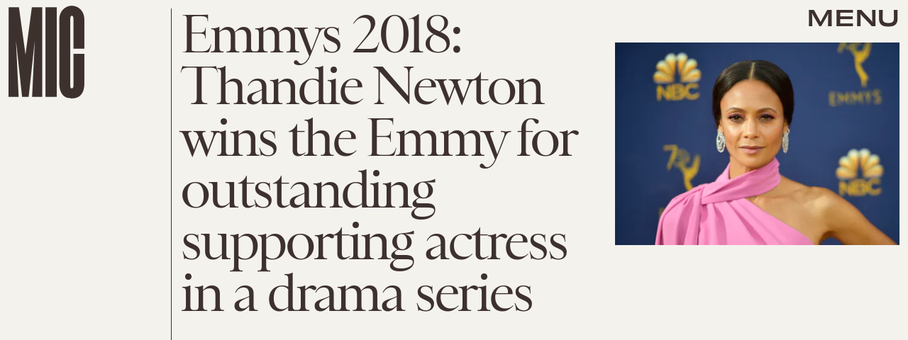

--- FILE ---
content_type: text/html; charset=utf-8
request_url: https://www.google.com/recaptcha/api2/aframe
body_size: 266
content:
<!DOCTYPE HTML><html><head><meta http-equiv="content-type" content="text/html; charset=UTF-8"></head><body><script nonce="eC5cOFJmQMsab6AMTcpDOw">/** Anti-fraud and anti-abuse applications only. See google.com/recaptcha */ try{var clients={'sodar':'https://pagead2.googlesyndication.com/pagead/sodar?'};window.addEventListener("message",function(a){try{if(a.source===window.parent){var b=JSON.parse(a.data);var c=clients[b['id']];if(c){var d=document.createElement('img');d.src=c+b['params']+'&rc='+(localStorage.getItem("rc::a")?sessionStorage.getItem("rc::b"):"");window.document.body.appendChild(d);sessionStorage.setItem("rc::e",parseInt(sessionStorage.getItem("rc::e")||0)+1);localStorage.setItem("rc::h",'1768456315372');}}}catch(b){}});window.parent.postMessage("_grecaptcha_ready", "*");}catch(b){}</script></body></html>